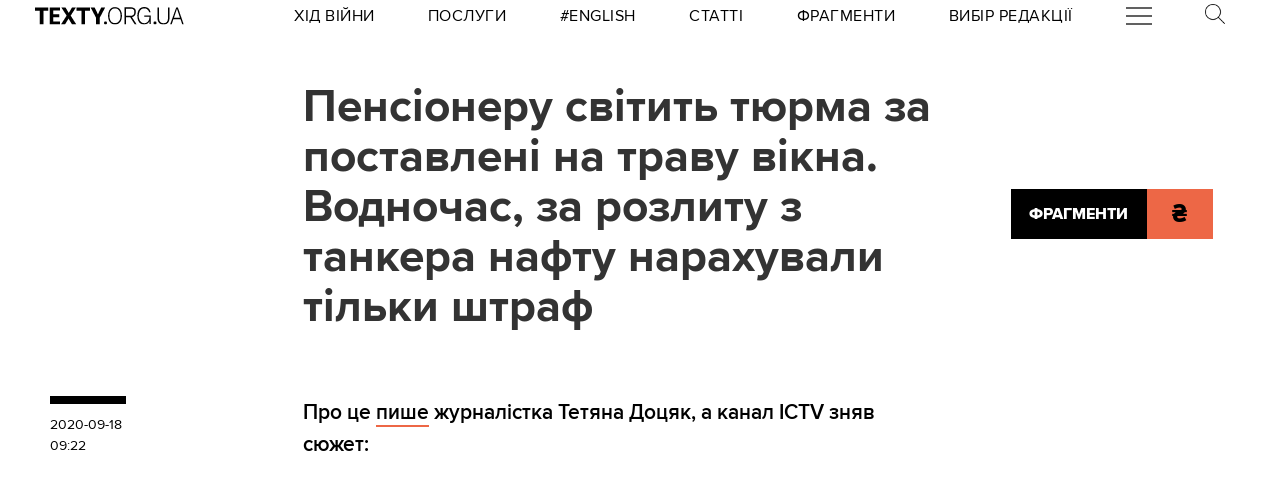

--- FILE ---
content_type: application/javascript
request_url: https://texty.org.ua/static/utils-CAJkiVaj.js
body_size: 2461
content:
var F=Object.defineProperty;var M=(t,e,n)=>e in t?F(t,e,{enumerable:!0,configurable:!0,writable:!0,value:n}):t[e]=n;var $=(t,e,n)=>M(t,typeof e!="symbol"?e+"":e,n);function x(){}function nt(t){return!!t&&(typeof t=="object"||typeof t=="function")&&typeof t.then=="function"}function B(t){return t()}function N(){return Object.create(null)}function h(t){t.forEach(B)}function I(t){return typeof t=="function"}function rt(t,e){return t!=t?e==e:t!==e||t&&typeof t=="object"||typeof t=="function"}let m;function ot(t,e){return t===e?!0:(m||(m=document.createElement("a")),m.href=e,t===m.href)}function D(t){return Object.keys(t).length===0}function st(t){return t??""}function G(t,e){t.appendChild(e)}function it(t,e,n){t.insertBefore(e,n||null)}function L(t){t.parentNode&&t.parentNode.removeChild(t)}function ut(t,e){for(let n=0;n<t.length;n+=1)t[n]&&t[n].d(e)}function J(t){return document.createElement(t)}function ct(t){return document.createElementNS("http://www.w3.org/2000/svg",t)}function P(t){return document.createTextNode(t)}function ft(){return P(" ")}function at(){return P("")}function O(t,e,n,r){return t.addEventListener(e,n,r),()=>t.removeEventListener(e,n,r)}function lt(t,e,n){n==null?t.removeAttribute(e):t.getAttribute(e)!==n&&t.setAttribute(e,n)}function R(t){return Array.from(t.childNodes)}function dt(t,e,n,r){n==null?t.style.removeProperty(e):t.style.setProperty(e,n,"")}let y;function T(){if(y===void 0){y=!1;try{typeof window<"u"&&window.parent&&window.parent.document}catch{y=!0}}return y}function _t(t,e){getComputedStyle(t).position==="static"&&(t.style.position="relative");const r=J("iframe");r.setAttribute("style","display: block; position: absolute; top: 0; left: 0; width: 100%; height: 100%; overflow: hidden; border: 0; opacity: 0; pointer-events: none; z-index: -1;"),r.setAttribute("aria-hidden","true"),r.tabIndex=-1;const s=T();let i;return s?(r.src="data:text/html,<script>onresize=function(){parent.postMessage(0,'*')}<\/script>",i=O(window,"message",p=>{p.source===r.contentWindow&&e()})):(r.src="about:blank",r.onload=()=>{i=O(r.contentWindow,"resize",e),e()}),G(t,r),()=>{(s||i&&r.contentWindow)&&i(),L(r)}}function ht(t,e,n){t.classList.toggle(e,!!n)}let _;function d(t){_=t}function pt(){if(!_)throw new Error("Function called outside component initialization");return _}const a=[],k=[];let l=[];const z=[],U=Promise.resolve();let E=!1;function V(){E||(E=!0,U.then(q))}function v(t){l.push(t)}const b=new Set;let f=0;function q(){if(f!==0)return;const t=_;do{try{for(;f<a.length;){const e=a[f];f++,d(e),H(e.$$)}}catch(e){throw a.length=0,f=0,e}for(d(null),a.length=0,f=0;k.length;)k.pop()();for(let e=0;e<l.length;e+=1){const n=l[e];b.has(n)||(b.add(n),n())}l.length=0}while(a.length);for(;z.length;)z.pop()();E=!1,b.clear(),d(t)}function H(t){if(t.fragment!==null){t.update(),h(t.before_update);const e=t.dirty;t.dirty=[-1],t.fragment&&t.fragment.p(t.ctx,e),t.after_update.forEach(v)}}function K(t){const e=[],n=[];l.forEach(r=>t.indexOf(r)===-1?e.push(r):n.push(r)),n.forEach(r=>r()),l=e}const w=new Set;let c;function gt(){c={r:0,c:[],p:c}}function mt(){c.r||h(c.c),c=c.p}function Q(t,e){t&&t.i&&(w.delete(t),t.i(e))}function yt(t,e,n,r){if(t&&t.o){if(w.has(t))return;w.add(t),c.c.push(()=>{w.delete(t),r&&(n&&t.d(1),r())}),t.o(e)}else r&&r()}function wt(t){t&&t.c()}function X(t,e,n){const{fragment:r,after_update:s}=t.$$;r&&r.m(e,n),v(()=>{const i=t.$$.on_mount.map(B).filter(I);t.$$.on_destroy?t.$$.on_destroy.push(...i):h(i),t.$$.on_mount=[]}),s.forEach(v)}function Y(t,e){const n=t.$$;n.fragment!==null&&(K(n.after_update),h(n.on_destroy),n.fragment&&n.fragment.d(e),n.on_destroy=n.fragment=null,n.ctx=[])}function Z(t,e){t.$$.dirty[0]===-1&&(a.push(t),V(),t.$$.dirty.fill(0)),t.$$.dirty[e/31|0]|=1<<e%31}function $t(t,e,n,r,s,i,p=null,W=[-1]){const g=_;d(t);const o=t.$$={fragment:null,ctx:[],props:i,update:x,not_equal:s,bound:N(),on_mount:[],on_destroy:[],on_disconnect:[],before_update:[],after_update:[],context:new Map(e.context||(g?g.$$.context:[])),callbacks:N(),dirty:W,skip_bound:!1,root:e.target||g.$$.root};p&&p(o.root);let S=!1;if(o.ctx=n?n(t,e.props||{},(u,j,...A)=>{const C=A.length?A[0]:j;return o.ctx&&s(o.ctx[u],o.ctx[u]=C)&&(!o.skip_bound&&o.bound[u]&&o.bound[u](C),S&&Z(t,u)),j}):[],o.update(),S=!0,h(o.before_update),o.fragment=r?r(o.ctx):!1,e.target){if(e.hydrate){const u=R(e.target);o.fragment&&o.fragment.l(u),u.forEach(L)}else o.fragment&&o.fragment.c();e.intro&&Q(t.$$.fragment),X(t,e.target,e.anchor),q()}d(g)}class bt{constructor(){$(this,"$$");$(this,"$$set")}$destroy(){Y(this,1),this.$destroy=x}$on(e,n){if(!I(n))return x;const r=this.$$.callbacks[e]||(this.$$.callbacks[e]=[]);return r.push(n),()=>{const s=r.indexOf(n);s!==-1&&r.splice(s,1)}}$set(e){this.$$set&&!D(e)&&(this.$$.skip_bound=!0,this.$$set(e),this.$$.skip_bound=!1)}}const tt="4";typeof window<"u"&&(window.__svelte||(window.__svelte={v:new Set})).v.add(tt);function xt(t){try{return JSON.parse(document.getElementById(t).textContent)}catch{return{}}}function Et(t,e){return Object.assign({},t,e)}export{q as A,gt as B,ct as C,Y as D,X as E,wt as F,P as G,bt as S,it as a,J as b,ut as c,L as d,at as e,lt as f,G as g,ft as h,$t as i,ot as j,xt as k,v as l,O as m,x as n,dt as o,_t as p,st as q,Et as r,rt as s,ht as t,nt as u,pt as v,d as w,yt as x,mt as y,Q as z};
